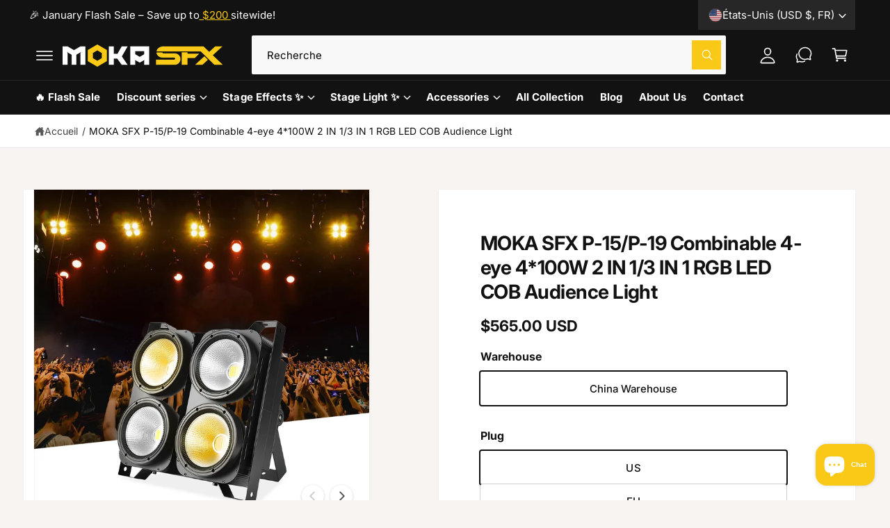

--- FILE ---
content_type: text/html; charset=UTF-8
request_url: https://www.stilyoapps.com/reconvert/reconvert_script_tags.php?shop=moka-stage-equipment.myshopify.com&store_client_id=UFlmR3RzK3FxVXFDVTNUTE5ydEE4dz09
body_size: 0
content:
{"result":"success","security_token":"$2y$10$r3Rr4pTWIq7aZyRK\/qOX\/uqBgxoLEKONTv.kIWqtS0dEJt1NCcBjS"}

--- FILE ---
content_type: text/javascript
request_url: https://www.mokalighting.com/cdn/shop/t/32/assets/product-form.js?v=155035237068692777711751102020
body_size: 712
content:
customElements.get("product-form")||customElements.define("product-form",class extends HTMLElement{constructor(){super(),this.form=this.querySelector("form"),this.form.querySelector("[name=id]").disabled=!1,this.form.addEventListener("submit",this.onSubmitHandler.bind(this)),this.cartDrawer=document.querySelector("cart-drawer"),this.cartItems=document.querySelector("cart-items"),this.cartNotification=document.querySelector("cart-notification"),this.submitButton=this.querySelector('[type="submit"]'),this.ctaButton=this.closest(".section-featured-product")?null:this.closest(".section")?.querySelector(".sticky-cta .button"),document.querySelector("cart-drawer")&&this.submitButton.setAttribute("aria-haspopup","dialog"),this.hideErrors=this.dataset.hideErrors==="true",this.ctaButton&&(this.ctaButtonListener=this.ctaButtonListener||this.ctaButtonClickHandler.bind(this),this.ctaButton.addEventListener("click",this.ctaButtonListener))}disconnectedCallback(){this.ctaButton&&this.ctaButton.removeEventListener("click",this.ctaButtonListener)}ctaButtonClickHandler(){this.submitButton&&this.submitButton.classList.contains("product-form__submit")&&this.submitButton.click()}onSubmitHandler(evt){if(evt.preventDefault(),this.submitButton.getAttribute("aria-disabled")==="true")return;this.handleErrorMessage(),this.submitButton.setAttribute("aria-disabled",!0),this.submitButton.classList.add("loading"),this.querySelector(".loading__spinner")?.classList.remove("hidden"),this.ctaButton&&(this.ctaButton.setAttribute("aria-disabled",!0),this.ctaButton.querySelector(".loading__spinner")?.classList.remove("hidden"),this.ctaButton.classList.add("loading"));const config=fetchConfig("javascript");config.headers["X-Requested-With"]="XMLHttpRequest",delete config.headers["Content-Type"];const formData=new FormData(this.form);let sections=[];if(this.cartDrawer&&(sections=this.cartDrawer.getSectionsToRender().map(section=>section.id)),this.cartNotification){const cartNotificationSections=this.cartNotification.getSectionsToRender().map(section=>section.id);sections=[...sections,...cartNotificationSections]}if(this.cartItems){const cartItemsSections=this.cartItems.getSectionsToRender().map(section=>section.section);sections=[...sections,...cartItemsSections]}sections.length>0&&(formData.append("sections",[...new Set(sections)]),formData.append("sections_url",window.location.pathname),theme.settings.cartDrawer.atcAction==="drawer"&&this.cartDrawer?this.cartDrawer.setActiveElement(document.activeElement):theme.settings.cartDrawer.atcAction==="notification"&&this.cartNotification&&this.cartNotification.setActiveElement(document.activeElement)),config.body=formData,fetch(`${routes.cart_add_url}`,config).then(response=>response.json()).then(response=>{if(response.status){publish(PUB_SUB_EVENTS.cartError,{source:"product-form",productVariantId:formData.get("id"),errors:response.errors||response.description,message:response.message}),this.handleErrorMessage(response.description),this.cartDrawer&&this.cartDrawer.reload();const soldOutMessage=this.submitButton.querySelector(".sold-out-message");if(!soldOutMessage)return;this.submitButton.setAttribute("aria-disabled",!0),this.submitButton.querySelector("span").classList.add("hidden"),this.ctaButton&&(this.ctaButton.setAttribute("aria-disabled",!0),this.ctaButton.querySelector("span").classList.add("hidden")),soldOutMessage.classList.remove("hidden"),this.error=!0;return}else if(theme.settings.cartDrawer.atcAction==="page"){window.location=window.routes.cart_url;return}response.sections===null&&document.querySelector(".section-main-cart")&&window.location.reload(),this.error||publish(PUB_SUB_EVENTS.cartUpdate,{source:"product-form",productVariantId:formData.get("id"),cartData:response}),this.error=!1;const quickAddModal=this.closest("quick-add-modal");quickAddModal?(document.body.addEventListener("modalClosed",()=>{setTimeout(()=>{this.cartDrawer&&this.cartDrawer.renderContents(response),this.cartItems&&this.cartItems.renderContents(response),this.cartNotification&&this.cartNotification.renderContents(response)})},{once:!0}),quickAddModal.hide(!0)):(this.cartDrawer&&this.cartDrawer.renderContents(response),this.cartItems&&this.cartItems.renderContents(response),this.cartNotification&&this.cartNotification.renderContents(response))}).catch(e=>{console.error(e)}).finally(()=>{this.submitButton.classList.remove("loading"),this.cartDrawer&&this.cartDrawer.classList.contains("is-empty")&&this.cartDrawer.classList.remove("is-empty"),this.cartNotification&&this.cartNotification.classList.contains("is-empty")&&this.cartNotification.classList.remove("is-empty"),this.error||this.submitButton.removeAttribute("aria-disabled"),this.ctaButton&&(this.ctaButton.classList.remove("loading"),this.error||this.ctaButton.removeAttribute("aria-disabled"),this.ctaButton.querySelector(".loading__spinner")?.classList.add("hidden")),this.querySelector(".loading__spinner")?.classList.add("hidden"),publish("quick-buy-action-complete")})}handleErrorMessage(errorMessage=!1){if(!this.hideErrors&&(this.errorMessageWrapper=this.errorMessageWrapper||this.querySelector(".product-form__error-message-wrapper"),!!this.errorMessageWrapper&&(this.errorMessage=this.errorMessage||this.errorMessageWrapper.querySelector(".product-form__error-message"),this.errorMessageWrapper.toggleAttribute("hidden",!errorMessage),errorMessage))){this.errorMessage.textContent=errorMessage;const elementRect=this.errorMessage.getBoundingClientRect();if(!(elementRect.top>=0&&elementRect.bottom<=window.innerHeight&&elementRect.top>=100)){const topPosition=elementRect.top+window.pageYOffset-150;window.scrollTo({top:topPosition,behavior:"smooth"})}}}});
//# sourceMappingURL=/cdn/shop/t/32/assets/product-form.js.map?v=155035237068692777711751102020
